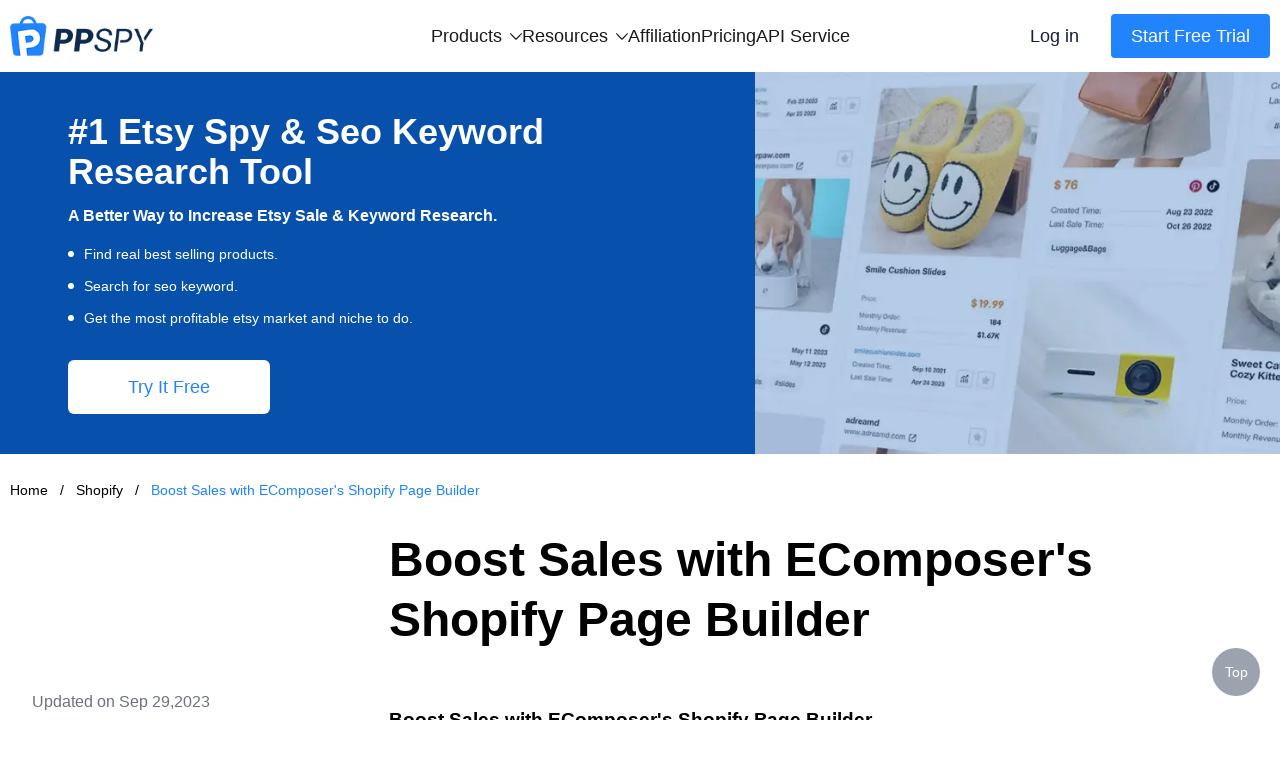

--- FILE ---
content_type: image/svg+xml
request_url: https://www.ppspy.com/ppspy-seo/images/freetrial-min-black.svg
body_size: 324
content:
<svg width="100" height="100" xmlns="http://www.w3.org/2000/svg"><path d="M32.548 3.798a6.203 6.203 0 0 1 9.465-2.536L50 7.319l7.987-6.057a6.203 6.203 0 0 1 9.465 2.536l3.889 9.239 9.945-1.252a6.203 6.203 0 0 1 6.929 6.929l-1.252 9.945 9.239 3.889a6.203 6.203 0 0 1 2.536 9.465L92.681 50l6.057 7.987a6.203 6.203 0 0 1-2.536 9.465l-9.239 3.889 1.252 9.945a6.203 6.203 0 0 1-6.929 6.929l-9.945-1.252-3.889 9.239a6.203 6.203 0 0 1-9.465 2.536L50 92.68l-7.987 6.058a6.203 6.203 0 0 1-8.41-.851l-.28-.344a6.203 6.203 0 0 1-.775-1.341l-3.889-9.239-9.945 1.252a6.203 6.203 0 0 1-6.929-6.929l1.252-9.945-9.239-3.889a6.203 6.203 0 0 1-2.536-9.465L7.319 50l-6.057-7.987a6.203 6.203 0 0 1 2.536-9.465l9.239-3.889-1.252-9.945a6.203 6.203 0 0 1 6.929-6.929l9.945 1.252zm29.187 2.406-7.987 6.057a6.203 6.203 0 0 1-7.496 0l-7.987-6.057-3.889 9.24a6.203 6.203 0 0 1-6.491 3.747l-9.946-1.252 1.252 9.946a6.203 6.203 0 0 1-3.748 6.491l-9.239 3.889 6.057 7.987a6.203 6.203 0 0 1 0 7.496l-6.057 7.987 9.24 3.889a6.203 6.203 0 0 1 3.747 6.491l-1.252 9.946 9.946-1.252a6.203 6.203 0 0 1 6.491 3.748l3.889 9.239 7.987-6.057a6.203 6.203 0 0 1 7.496 0l7.987 6.057 3.889-9.24a6.203 6.203 0 0 1 6.491-3.747l9.946 1.252-1.252-9.946a6.203 6.203 0 0 1 3.748-6.491l9.239-3.889-6.057-7.987a6.203 6.203 0 0 1 0-7.496l6.057-7.987-9.24-3.889a6.203 6.203 0 0 1-3.747-6.491l1.252-9.946-9.946 1.252a6.203 6.203 0 0 1-6.491-3.748l-3.889-9.239zM42.212 43.381c3.86-.68 7.529 1.966 8.23 5.937.452 2.567-.647 5.162-2.676 6.72l5.677 6.91-4.992.88-5.042-6.19-2.206.388 1.21 6.867-4.643.819-3.685-20.898zm-10.981-1.46.81 4.597-8.143 1.436.71 4.03 7.99-1.408.811 4.597-7.99 1.409 1.353 7.672-4.917.867-3.685-20.897L31.23 41.92zm47.597-5.202.81 4.597-8.163 1.44.61 3.463 7.422-1.309.8 4.538-7.421 1.309.653 3.701 8.311-1.465.81 4.597-13.06 2.303-3.685-20.897 12.913-2.277zm-15.915-2.653.81 4.598-8.163 1.44.61 3.462 7.422-1.308.8 4.538-7.421 1.308.653 3.702 8.311-1.466.81 4.598-13.06 2.303L50 36.343l12.913-2.277zM45.075 50.065c-.261-1.48-1.401-2.446-2.55-2.244l-3.135.553.921 5.224 3.135-.552c1.15-.203 1.89-1.5 1.629-2.981z" fill="#000" fill-rule="nonzero"/></svg>